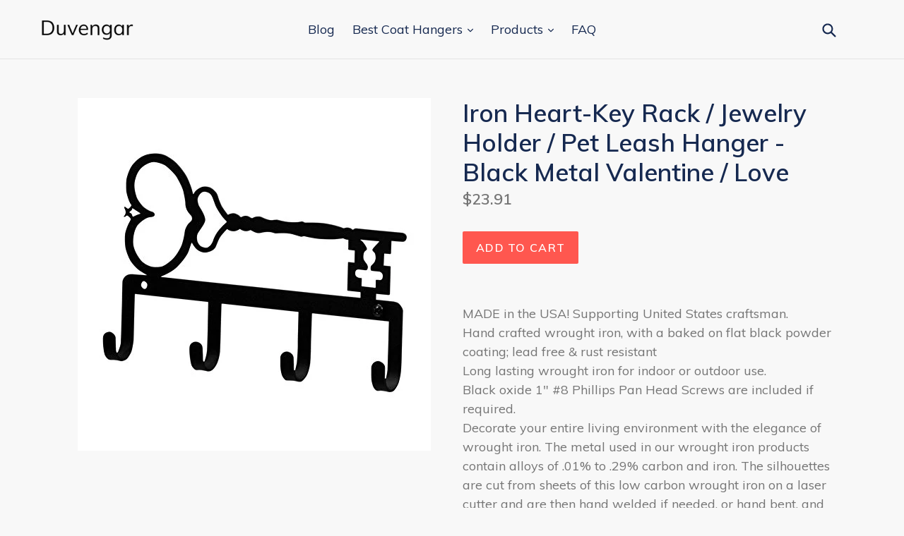

--- FILE ---
content_type: text/html; charset=utf-8
request_url: https://duvengar.com/products/coat-hanger-iron-heart-key-rack-jewelry-holder-pet-leash-hanger-black-me-b00ieyi86w
body_size: 15458
content:
<!doctype html>
<!--[if IE 9]> <html class="ie9 no-js" lang="en"> <![endif]-->
<!--[if (gt IE 9)|!(IE)]><!--> <html class="no-js" lang="en"> <!--<![endif]-->
<head>
  <meta name="p:domain_verify" content="a35830d626b975470421d2cc1cbc0cc7"/>
  <meta charset="utf-8">
  <meta http-equiv="X-UA-Compatible" content="IE=edge,chrome=1">
  <meta name="viewport" content="width=device-width,initial-scale=1">
  <meta name="theme-color" content="#ff574f">
  <link rel="canonical" href="https://duvengar.com/products/coat-hanger-iron-heart-key-rack-jewelry-holder-pet-leash-hanger-black-me-b00ieyi86w">

  

  
  <title>
    Iron Heart-Key Rack / Jewelry Holder / Pet Leash Hanger - Black Metal 
    
    
    
      &ndash; Duvengar
    
  </title>

  
    <meta name="description" content="MADE in the USA! Supporting United States craftsman. Hand crafted wrought iron, with a baked on flat black powder coating; lead free &amp;amp; rust resistant Long lasting wrought iron for indoor or outdoor use. Black oxide 1&quot; #8 Phillips Pan Head Screws are included if required. Decorate your entire living environment with">
  

  <!-- /snippets/social-meta-tags.liquid -->




<meta property="og:site_name" content="Duvengar">
<meta property="og:url" content="https://duvengar.com/products/coat-hanger-iron-heart-key-rack-jewelry-holder-pet-leash-hanger-black-me-b00ieyi86w">
<meta property="og:title" content="Iron Heart-Key Rack / Jewelry Holder / Pet Leash Hanger - Black Metal Valentine / Love">
<meta property="og:type" content="product">
<meta property="og:description" content="MADE in the USA! Supporting United States craftsman. Hand crafted wrought iron, with a baked on flat black powder coating; lead free &amp;amp; rust resistant Long lasting wrought iron for indoor or outdoor use. Black oxide 1&quot; #8 Phillips Pan Head Screws are included if required. Decorate your entire living environment with">

  <meta property="og:price:amount" content="23.91">
  <meta property="og:price:currency" content="USD">

<meta property="og:image" content="http://duvengar.com/cdn/shop/products/41q5LL7qMpL._SL1500_1200x1200.jpg?v=1573751104">
<meta property="og:image:secure_url" content="https://duvengar.com/cdn/shop/products/41q5LL7qMpL._SL1500_1200x1200.jpg?v=1573751104">


<meta name="twitter:card" content="summary_large_image">
<meta name="twitter:title" content="Iron Heart-Key Rack / Jewelry Holder / Pet Leash Hanger - Black Metal Valentine / Love">
<meta name="twitter:description" content="MADE in the USA! Supporting United States craftsman. Hand crafted wrought iron, with a baked on flat black powder coating; lead free &amp;amp; rust resistant Long lasting wrought iron for indoor or outdoor use. Black oxide 1&quot; #8 Phillips Pan Head Screws are included if required. Decorate your entire living environment with">


  <link href="//duvengar.com/cdn/shop/t/2/assets/theme.scss.css?v=147367661534265798561656107902" rel="stylesheet" type="text/css" media="all" />
  

  <link href="//fonts.googleapis.com/css?family=Muli:400,700" rel="stylesheet" type="text/css" media="all" />


  

    <link href="//fonts.googleapis.com/css?family=Muli:600" rel="stylesheet" type="text/css" media="all" />
  



  <script>
    var theme = {
      strings: {
        addToCart: "Add to cart",
        soldOut: "Sold out",
        unavailable: "Unavailable",
        showMore: "Show More",
        showLess: "Show Less",
        addressError: "Error looking up that address",
        addressNoResults: "No results for that address",
        addressQueryLimit: "You have exceeded the Google API usage limit. Consider upgrading to a \u003ca href=\"https:\/\/developers.google.com\/maps\/premium\/usage-limits\"\u003ePremium Plan\u003c\/a\u003e.",
        authError: "There was a problem authenticating your Google Maps account."
      },
      moneyFormat: "${{amount}}"
    }

    document.documentElement.className = document.documentElement.className.replace('no-js', 'js');
  </script>

  <!--[if (lte IE 9) ]><script src="//duvengar.com/cdn/shop/t/2/assets/match-media.min.js?v=22265819453975888031551988140" type="text/javascript"></script><![endif]-->

  

  <!--[if (gt IE 9)|!(IE)]><!--><script src="//duvengar.com/cdn/shop/t/2/assets/lazysizes.js?v=68441465964607740661551988139" async="async"></script><!--<![endif]-->
  <!--[if lte IE 9]><script src="//duvengar.com/cdn/shop/t/2/assets/lazysizes.min.js?50"></script><![endif]-->

  <!--[if (gt IE 9)|!(IE)]><!--><script src="//duvengar.com/cdn/shop/t/2/assets/vendor.js?v=136118274122071307521551988140" defer="defer"></script><!--<![endif]-->
  <!--[if lte IE 9]><script src="//duvengar.com/cdn/shop/t/2/assets/vendor.js?v=136118274122071307521551988140"></script><![endif]-->

  <!--[if (gt IE 9)|!(IE)]><!--><script src="//duvengar.com/cdn/shop/t/2/assets/theme.js?v=175072609754299674291551988140" defer="defer"></script><!--<![endif]-->
  <!--[if lte IE 9]><script src="//duvengar.com/cdn/shop/t/2/assets/theme.js?v=175072609754299674291551988140"></script><![endif]-->

  <script>window.performance && window.performance.mark && window.performance.mark('shopify.content_for_header.start');</script><meta id="shopify-digital-wallet" name="shopify-digital-wallet" content="/9280258126/digital_wallets/dialog">
<link rel="alternate" type="application/json+oembed" href="https://duvengar.com/products/coat-hanger-iron-heart-key-rack-jewelry-holder-pet-leash-hanger-black-me-b00ieyi86w.oembed">
<script async="async" src="/checkouts/internal/preloads.js?locale=en-US"></script>
<script id="shopify-features" type="application/json">{"accessToken":"0696cafcd37aad55f6a5533e26bf0d4d","betas":["rich-media-storefront-analytics"],"domain":"duvengar.com","predictiveSearch":true,"shopId":9280258126,"locale":"en"}</script>
<script>var Shopify = Shopify || {};
Shopify.shop = "duvengar.myshopify.com";
Shopify.locale = "en";
Shopify.currency = {"active":"USD","rate":"1.0"};
Shopify.country = "US";
Shopify.theme = {"name":"debut-customized-06mar2019-0200pm","id":47106228302,"schema_name":"Debut","schema_version":"2.2.1","theme_store_id":null,"role":"main"};
Shopify.theme.handle = "null";
Shopify.theme.style = {"id":null,"handle":null};
Shopify.cdnHost = "duvengar.com/cdn";
Shopify.routes = Shopify.routes || {};
Shopify.routes.root = "/";</script>
<script type="module">!function(o){(o.Shopify=o.Shopify||{}).modules=!0}(window);</script>
<script>!function(o){function n(){var o=[];function n(){o.push(Array.prototype.slice.apply(arguments))}return n.q=o,n}var t=o.Shopify=o.Shopify||{};t.loadFeatures=n(),t.autoloadFeatures=n()}(window);</script>
<script id="shop-js-analytics" type="application/json">{"pageType":"product"}</script>
<script defer="defer" async type="module" src="//duvengar.com/cdn/shopifycloud/shop-js/modules/v2/client.init-shop-cart-sync_Bc8-qrdt.en.esm.js"></script>
<script defer="defer" async type="module" src="//duvengar.com/cdn/shopifycloud/shop-js/modules/v2/chunk.common_CmNk3qlo.esm.js"></script>
<script type="module">
  await import("//duvengar.com/cdn/shopifycloud/shop-js/modules/v2/client.init-shop-cart-sync_Bc8-qrdt.en.esm.js");
await import("//duvengar.com/cdn/shopifycloud/shop-js/modules/v2/chunk.common_CmNk3qlo.esm.js");

  window.Shopify.SignInWithShop?.initShopCartSync?.({"fedCMEnabled":true,"windoidEnabled":true});

</script>
<script id="__st">var __st={"a":9280258126,"offset":-18000,"reqid":"2641caa2-3134-4e96-96c6-e52dc916d803-1762283259","pageurl":"duvengar.com\/products\/coat-hanger-iron-heart-key-rack-jewelry-holder-pet-leash-hanger-black-me-b00ieyi86w","u":"41a9c399d7c1","p":"product","rtyp":"product","rid":4371178815566};</script>
<script>window.ShopifyPaypalV4VisibilityTracking = true;</script>
<script id="captcha-bootstrap">!function(){'use strict';const t='contact',e='account',n='new_comment',o=[[t,t],['blogs',n],['comments',n],[t,'customer']],c=[[e,'customer_login'],[e,'guest_login'],[e,'recover_customer_password'],[e,'create_customer']],r=t=>t.map((([t,e])=>`form[action*='/${t}']:not([data-nocaptcha='true']) input[name='form_type'][value='${e}']`)).join(','),a=t=>()=>t?[...document.querySelectorAll(t)].map((t=>t.form)):[];function s(){const t=[...o],e=r(t);return a(e)}const i='password',u='form_key',d=['recaptcha-v3-token','g-recaptcha-response','h-captcha-response',i],f=()=>{try{return window.sessionStorage}catch{return}},m='__shopify_v',_=t=>t.elements[u];function p(t,e,n=!1){try{const o=window.sessionStorage,c=JSON.parse(o.getItem(e)),{data:r}=function(t){const{data:e,action:n}=t;return t[m]||n?{data:e,action:n}:{data:t,action:n}}(c);for(const[e,n]of Object.entries(r))t.elements[e]&&(t.elements[e].value=n);n&&o.removeItem(e)}catch(o){console.error('form repopulation failed',{error:o})}}const l='form_type',E='cptcha';function T(t){t.dataset[E]=!0}const w=window,h=w.document,L='Shopify',v='ce_forms',y='captcha';let A=!1;((t,e)=>{const n=(g='f06e6c50-85a8-45c8-87d0-21a2b65856fe',I='https://cdn.shopify.com/shopifycloud/storefront-forms-hcaptcha/ce_storefront_forms_captcha_hcaptcha.v1.5.2.iife.js',D={infoText:'Protected by hCaptcha',privacyText:'Privacy',termsText:'Terms'},(t,e,n)=>{const o=w[L][v],c=o.bindForm;if(c)return c(t,g,e,D).then(n);var r;o.q.push([[t,g,e,D],n]),r=I,A||(h.body.append(Object.assign(h.createElement('script'),{id:'captcha-provider',async:!0,src:r})),A=!0)});var g,I,D;w[L]=w[L]||{},w[L][v]=w[L][v]||{},w[L][v].q=[],w[L][y]=w[L][y]||{},w[L][y].protect=function(t,e){n(t,void 0,e),T(t)},Object.freeze(w[L][y]),function(t,e,n,w,h,L){const[v,y,A,g]=function(t,e,n){const i=e?o:[],u=t?c:[],d=[...i,...u],f=r(d),m=r(i),_=r(d.filter((([t,e])=>n.includes(e))));return[a(f),a(m),a(_),s()]}(w,h,L),I=t=>{const e=t.target;return e instanceof HTMLFormElement?e:e&&e.form},D=t=>v().includes(t);t.addEventListener('submit',(t=>{const e=I(t);if(!e)return;const n=D(e)&&!e.dataset.hcaptchaBound&&!e.dataset.recaptchaBound,o=_(e),c=g().includes(e)&&(!o||!o.value);(n||c)&&t.preventDefault(),c&&!n&&(function(t){try{if(!f())return;!function(t){const e=f();if(!e)return;const n=_(t);if(!n)return;const o=n.value;o&&e.removeItem(o)}(t);const e=Array.from(Array(32),(()=>Math.random().toString(36)[2])).join('');!function(t,e){_(t)||t.append(Object.assign(document.createElement('input'),{type:'hidden',name:u})),t.elements[u].value=e}(t,e),function(t,e){const n=f();if(!n)return;const o=[...t.querySelectorAll(`input[type='${i}']`)].map((({name:t})=>t)),c=[...d,...o],r={};for(const[a,s]of new FormData(t).entries())c.includes(a)||(r[a]=s);n.setItem(e,JSON.stringify({[m]:1,action:t.action,data:r}))}(t,e)}catch(e){console.error('failed to persist form',e)}}(e),e.submit())}));const S=(t,e)=>{t&&!t.dataset[E]&&(n(t,e.some((e=>e===t))),T(t))};for(const o of['focusin','change'])t.addEventListener(o,(t=>{const e=I(t);D(e)&&S(e,y())}));const B=e.get('form_key'),M=e.get(l),P=B&&M;t.addEventListener('DOMContentLoaded',(()=>{const t=y();if(P)for(const e of t)e.elements[l].value===M&&p(e,B);[...new Set([...A(),...v().filter((t=>'true'===t.dataset.shopifyCaptcha))])].forEach((e=>S(e,t)))}))}(h,new URLSearchParams(w.location.search),n,t,e,['guest_login'])})(!0,!0)}();</script>
<script integrity="sha256-52AcMU7V7pcBOXWImdc/TAGTFKeNjmkeM1Pvks/DTgc=" data-source-attribution="shopify.loadfeatures" defer="defer" src="//duvengar.com/cdn/shopifycloud/storefront/assets/storefront/load_feature-81c60534.js" crossorigin="anonymous"></script>
<script data-source-attribution="shopify.dynamic_checkout.dynamic.init">var Shopify=Shopify||{};Shopify.PaymentButton=Shopify.PaymentButton||{isStorefrontPortableWallets:!0,init:function(){window.Shopify.PaymentButton.init=function(){};var t=document.createElement("script");t.src="https://duvengar.com/cdn/shopifycloud/portable-wallets/latest/portable-wallets.en.js",t.type="module",document.head.appendChild(t)}};
</script>
<script data-source-attribution="shopify.dynamic_checkout.buyer_consent">
  function portableWalletsHideBuyerConsent(e){var t=document.getElementById("shopify-buyer-consent"),n=document.getElementById("shopify-subscription-policy-button");t&&n&&(t.classList.add("hidden"),t.setAttribute("aria-hidden","true"),n.removeEventListener("click",e))}function portableWalletsShowBuyerConsent(e){var t=document.getElementById("shopify-buyer-consent"),n=document.getElementById("shopify-subscription-policy-button");t&&n&&(t.classList.remove("hidden"),t.removeAttribute("aria-hidden"),n.addEventListener("click",e))}window.Shopify?.PaymentButton&&(window.Shopify.PaymentButton.hideBuyerConsent=portableWalletsHideBuyerConsent,window.Shopify.PaymentButton.showBuyerConsent=portableWalletsShowBuyerConsent);
</script>
<script data-source-attribution="shopify.dynamic_checkout.cart.bootstrap">document.addEventListener("DOMContentLoaded",(function(){function t(){return document.querySelector("shopify-accelerated-checkout-cart, shopify-accelerated-checkout")}if(t())Shopify.PaymentButton.init();else{new MutationObserver((function(e,n){t()&&(Shopify.PaymentButton.init(),n.disconnect())})).observe(document.body,{childList:!0,subtree:!0})}}));
</script>

<script>window.performance && window.performance.mark && window.performance.mark('shopify.content_for_header.end');</script>
<link href="https://monorail-edge.shopifysvc.com" rel="dns-prefetch">
<script>(function(){if ("sendBeacon" in navigator && "performance" in window) {try {var session_token_from_headers = performance.getEntriesByType('navigation')[0].serverTiming.find(x => x.name == '_s').description;} catch {var session_token_from_headers = undefined;}var session_cookie_matches = document.cookie.match(/_shopify_s=([^;]*)/);var session_token_from_cookie = session_cookie_matches && session_cookie_matches.length === 2 ? session_cookie_matches[1] : "";var session_token = session_token_from_headers || session_token_from_cookie || "";function handle_abandonment_event(e) {var entries = performance.getEntries().filter(function(entry) {return /monorail-edge.shopifysvc.com/.test(entry.name);});if (!window.abandonment_tracked && entries.length === 0) {window.abandonment_tracked = true;var currentMs = Date.now();var navigation_start = performance.timing.navigationStart;var payload = {shop_id: 9280258126,url: window.location.href,navigation_start,duration: currentMs - navigation_start,session_token,page_type: "product"};window.navigator.sendBeacon("https://monorail-edge.shopifysvc.com/v1/produce", JSON.stringify({schema_id: "online_store_buyer_site_abandonment/1.1",payload: payload,metadata: {event_created_at_ms: currentMs,event_sent_at_ms: currentMs}}));}}window.addEventListener('pagehide', handle_abandonment_event);}}());</script>
<script id="web-pixels-manager-setup">(function e(e,d,r,n,o){if(void 0===o&&(o={}),!Boolean(null===(a=null===(i=window.Shopify)||void 0===i?void 0:i.analytics)||void 0===a?void 0:a.replayQueue)){var i,a;window.Shopify=window.Shopify||{};var t=window.Shopify;t.analytics=t.analytics||{};var s=t.analytics;s.replayQueue=[],s.publish=function(e,d,r){return s.replayQueue.push([e,d,r]),!0};try{self.performance.mark("wpm:start")}catch(e){}var l=function(){var e={modern:/Edge?\/(1{2}[4-9]|1[2-9]\d|[2-9]\d{2}|\d{4,})\.\d+(\.\d+|)|Firefox\/(1{2}[4-9]|1[2-9]\d|[2-9]\d{2}|\d{4,})\.\d+(\.\d+|)|Chrom(ium|e)\/(9{2}|\d{3,})\.\d+(\.\d+|)|(Maci|X1{2}).+ Version\/(15\.\d+|(1[6-9]|[2-9]\d|\d{3,})\.\d+)([,.]\d+|)( \(\w+\)|)( Mobile\/\w+|) Safari\/|Chrome.+OPR\/(9{2}|\d{3,})\.\d+\.\d+|(CPU[ +]OS|iPhone[ +]OS|CPU[ +]iPhone|CPU IPhone OS|CPU iPad OS)[ +]+(15[._]\d+|(1[6-9]|[2-9]\d|\d{3,})[._]\d+)([._]\d+|)|Android:?[ /-](13[3-9]|1[4-9]\d|[2-9]\d{2}|\d{4,})(\.\d+|)(\.\d+|)|Android.+Firefox\/(13[5-9]|1[4-9]\d|[2-9]\d{2}|\d{4,})\.\d+(\.\d+|)|Android.+Chrom(ium|e)\/(13[3-9]|1[4-9]\d|[2-9]\d{2}|\d{4,})\.\d+(\.\d+|)|SamsungBrowser\/([2-9]\d|\d{3,})\.\d+/,legacy:/Edge?\/(1[6-9]|[2-9]\d|\d{3,})\.\d+(\.\d+|)|Firefox\/(5[4-9]|[6-9]\d|\d{3,})\.\d+(\.\d+|)|Chrom(ium|e)\/(5[1-9]|[6-9]\d|\d{3,})\.\d+(\.\d+|)([\d.]+$|.*Safari\/(?![\d.]+ Edge\/[\d.]+$))|(Maci|X1{2}).+ Version\/(10\.\d+|(1[1-9]|[2-9]\d|\d{3,})\.\d+)([,.]\d+|)( \(\w+\)|)( Mobile\/\w+|) Safari\/|Chrome.+OPR\/(3[89]|[4-9]\d|\d{3,})\.\d+\.\d+|(CPU[ +]OS|iPhone[ +]OS|CPU[ +]iPhone|CPU IPhone OS|CPU iPad OS)[ +]+(10[._]\d+|(1[1-9]|[2-9]\d|\d{3,})[._]\d+)([._]\d+|)|Android:?[ /-](13[3-9]|1[4-9]\d|[2-9]\d{2}|\d{4,})(\.\d+|)(\.\d+|)|Mobile Safari.+OPR\/([89]\d|\d{3,})\.\d+\.\d+|Android.+Firefox\/(13[5-9]|1[4-9]\d|[2-9]\d{2}|\d{4,})\.\d+(\.\d+|)|Android.+Chrom(ium|e)\/(13[3-9]|1[4-9]\d|[2-9]\d{2}|\d{4,})\.\d+(\.\d+|)|Android.+(UC? ?Browser|UCWEB|U3)[ /]?(15\.([5-9]|\d{2,})|(1[6-9]|[2-9]\d|\d{3,})\.\d+)\.\d+|SamsungBrowser\/(5\.\d+|([6-9]|\d{2,})\.\d+)|Android.+MQ{2}Browser\/(14(\.(9|\d{2,})|)|(1[5-9]|[2-9]\d|\d{3,})(\.\d+|))(\.\d+|)|K[Aa][Ii]OS\/(3\.\d+|([4-9]|\d{2,})\.\d+)(\.\d+|)/},d=e.modern,r=e.legacy,n=navigator.userAgent;return n.match(d)?"modern":n.match(r)?"legacy":"unknown"}(),u="modern"===l?"modern":"legacy",c=(null!=n?n:{modern:"",legacy:""})[u],f=function(e){return[e.baseUrl,"/wpm","/b",e.hashVersion,"modern"===e.buildTarget?"m":"l",".js"].join("")}({baseUrl:d,hashVersion:r,buildTarget:u}),m=function(e){var d=e.version,r=e.bundleTarget,n=e.surface,o=e.pageUrl,i=e.monorailEndpoint;return{emit:function(e){var a=e.status,t=e.errorMsg,s=(new Date).getTime(),l=JSON.stringify({metadata:{event_sent_at_ms:s},events:[{schema_id:"web_pixels_manager_load/3.1",payload:{version:d,bundle_target:r,page_url:o,status:a,surface:n,error_msg:t},metadata:{event_created_at_ms:s}}]});if(!i)return console&&console.warn&&console.warn("[Web Pixels Manager] No Monorail endpoint provided, skipping logging."),!1;try{return self.navigator.sendBeacon.bind(self.navigator)(i,l)}catch(e){}var u=new XMLHttpRequest;try{return u.open("POST",i,!0),u.setRequestHeader("Content-Type","text/plain"),u.send(l),!0}catch(e){return console&&console.warn&&console.warn("[Web Pixels Manager] Got an unhandled error while logging to Monorail."),!1}}}}({version:r,bundleTarget:l,surface:e.surface,pageUrl:self.location.href,monorailEndpoint:e.monorailEndpoint});try{o.browserTarget=l,function(e){var d=e.src,r=e.async,n=void 0===r||r,o=e.onload,i=e.onerror,a=e.sri,t=e.scriptDataAttributes,s=void 0===t?{}:t,l=document.createElement("script"),u=document.querySelector("head"),c=document.querySelector("body");if(l.async=n,l.src=d,a&&(l.integrity=a,l.crossOrigin="anonymous"),s)for(var f in s)if(Object.prototype.hasOwnProperty.call(s,f))try{l.dataset[f]=s[f]}catch(e){}if(o&&l.addEventListener("load",o),i&&l.addEventListener("error",i),u)u.appendChild(l);else{if(!c)throw new Error("Did not find a head or body element to append the script");c.appendChild(l)}}({src:f,async:!0,onload:function(){if(!function(){var e,d;return Boolean(null===(d=null===(e=window.Shopify)||void 0===e?void 0:e.analytics)||void 0===d?void 0:d.initialized)}()){var d=window.webPixelsManager.init(e)||void 0;if(d){var r=window.Shopify.analytics;r.replayQueue.forEach((function(e){var r=e[0],n=e[1],o=e[2];d.publishCustomEvent(r,n,o)})),r.replayQueue=[],r.publish=d.publishCustomEvent,r.visitor=d.visitor,r.initialized=!0}}},onerror:function(){return m.emit({status:"failed",errorMsg:"".concat(f," has failed to load")})},sri:function(e){var d=/^sha384-[A-Za-z0-9+/=]+$/;return"string"==typeof e&&d.test(e)}(c)?c:"",scriptDataAttributes:o}),m.emit({status:"loading"})}catch(e){m.emit({status:"failed",errorMsg:(null==e?void 0:e.message)||"Unknown error"})}}})({shopId: 9280258126,storefrontBaseUrl: "https://duvengar.com",extensionsBaseUrl: "https://extensions.shopifycdn.com/cdn/shopifycloud/web-pixels-manager",monorailEndpoint: "https://monorail-edge.shopifysvc.com/unstable/produce_batch",surface: "storefront-renderer",enabledBetaFlags: ["2dca8a86"],webPixelsConfigList: [{"id":"shopify-app-pixel","configuration":"{}","eventPayloadVersion":"v1","runtimeContext":"STRICT","scriptVersion":"0450","apiClientId":"shopify-pixel","type":"APP","privacyPurposes":["ANALYTICS","MARKETING"]},{"id":"shopify-custom-pixel","eventPayloadVersion":"v1","runtimeContext":"LAX","scriptVersion":"0450","apiClientId":"shopify-pixel","type":"CUSTOM","privacyPurposes":["ANALYTICS","MARKETING"]}],isMerchantRequest: false,initData: {"shop":{"name":"Duvengar","paymentSettings":{"currencyCode":"USD"},"myshopifyDomain":"duvengar.myshopify.com","countryCode":"US","storefrontUrl":"https:\/\/duvengar.com"},"customer":null,"cart":null,"checkout":null,"productVariants":[{"price":{"amount":23.91,"currencyCode":"USD"},"product":{"title":"Iron Heart-Key Rack \/ Jewelry Holder \/ Pet Leash Hanger - Black Metal Valentine \/ Love","vendor":"AMAZON","id":"4371178815566","untranslatedTitle":"Iron Heart-Key Rack \/ Jewelry Holder \/ Pet Leash Hanger - Black Metal Valentine \/ Love","url":"\/products\/coat-hanger-iron-heart-key-rack-jewelry-holder-pet-leash-hanger-black-me-b00ieyi86w","type":"Home \u0026 Kitchen"},"id":"31240695808078","image":{"src":"\/\/duvengar.com\/cdn\/shop\/products\/41q5LL7qMpL._SL1500.jpg?v=1573751104"},"sku":"B00IEYI86W","title":"Default Title","untranslatedTitle":"Default Title"}],"purchasingCompany":null},},"https://duvengar.com/cdn","5303c62bw494ab25dp0d72f2dcm48e21f5a",{"modern":"","legacy":""},{"shopId":"9280258126","storefrontBaseUrl":"https:\/\/duvengar.com","extensionBaseUrl":"https:\/\/extensions.shopifycdn.com\/cdn\/shopifycloud\/web-pixels-manager","surface":"storefront-renderer","enabledBetaFlags":"[\"2dca8a86\"]","isMerchantRequest":"false","hashVersion":"5303c62bw494ab25dp0d72f2dcm48e21f5a","publish":"custom","events":"[[\"page_viewed\",{}],[\"product_viewed\",{\"productVariant\":{\"price\":{\"amount\":23.91,\"currencyCode\":\"USD\"},\"product\":{\"title\":\"Iron Heart-Key Rack \/ Jewelry Holder \/ Pet Leash Hanger - Black Metal Valentine \/ Love\",\"vendor\":\"AMAZON\",\"id\":\"4371178815566\",\"untranslatedTitle\":\"Iron Heart-Key Rack \/ Jewelry Holder \/ Pet Leash Hanger - Black Metal Valentine \/ Love\",\"url\":\"\/products\/coat-hanger-iron-heart-key-rack-jewelry-holder-pet-leash-hanger-black-me-b00ieyi86w\",\"type\":\"Home \u0026 Kitchen\"},\"id\":\"31240695808078\",\"image\":{\"src\":\"\/\/duvengar.com\/cdn\/shop\/products\/41q5LL7qMpL._SL1500.jpg?v=1573751104\"},\"sku\":\"B00IEYI86W\",\"title\":\"Default Title\",\"untranslatedTitle\":\"Default Title\"}}]]"});</script><script>
  window.ShopifyAnalytics = window.ShopifyAnalytics || {};
  window.ShopifyAnalytics.meta = window.ShopifyAnalytics.meta || {};
  window.ShopifyAnalytics.meta.currency = 'USD';
  var meta = {"product":{"id":4371178815566,"gid":"gid:\/\/shopify\/Product\/4371178815566","vendor":"AMAZON","type":"Home \u0026 Kitchen","variants":[{"id":31240695808078,"price":2391,"name":"Iron Heart-Key Rack \/ Jewelry Holder \/ Pet Leash Hanger - Black Metal Valentine \/ Love","public_title":null,"sku":"B00IEYI86W"}],"remote":false},"page":{"pageType":"product","resourceType":"product","resourceId":4371178815566}};
  for (var attr in meta) {
    window.ShopifyAnalytics.meta[attr] = meta[attr];
  }
</script>
<script class="analytics">
  (function () {
    var customDocumentWrite = function(content) {
      var jquery = null;

      if (window.jQuery) {
        jquery = window.jQuery;
      } else if (window.Checkout && window.Checkout.$) {
        jquery = window.Checkout.$;
      }

      if (jquery) {
        jquery('body').append(content);
      }
    };

    var hasLoggedConversion = function(token) {
      if (token) {
        return document.cookie.indexOf('loggedConversion=' + token) !== -1;
      }
      return false;
    }

    var setCookieIfConversion = function(token) {
      if (token) {
        var twoMonthsFromNow = new Date(Date.now());
        twoMonthsFromNow.setMonth(twoMonthsFromNow.getMonth() + 2);

        document.cookie = 'loggedConversion=' + token + '; expires=' + twoMonthsFromNow;
      }
    }

    var trekkie = window.ShopifyAnalytics.lib = window.trekkie = window.trekkie || [];
    if (trekkie.integrations) {
      return;
    }
    trekkie.methods = [
      'identify',
      'page',
      'ready',
      'track',
      'trackForm',
      'trackLink'
    ];
    trekkie.factory = function(method) {
      return function() {
        var args = Array.prototype.slice.call(arguments);
        args.unshift(method);
        trekkie.push(args);
        return trekkie;
      };
    };
    for (var i = 0; i < trekkie.methods.length; i++) {
      var key = trekkie.methods[i];
      trekkie[key] = trekkie.factory(key);
    }
    trekkie.load = function(config) {
      trekkie.config = config || {};
      trekkie.config.initialDocumentCookie = document.cookie;
      var first = document.getElementsByTagName('script')[0];
      var script = document.createElement('script');
      script.type = 'text/javascript';
      script.onerror = function(e) {
        var scriptFallback = document.createElement('script');
        scriptFallback.type = 'text/javascript';
        scriptFallback.onerror = function(error) {
                var Monorail = {
      produce: function produce(monorailDomain, schemaId, payload) {
        var currentMs = new Date().getTime();
        var event = {
          schema_id: schemaId,
          payload: payload,
          metadata: {
            event_created_at_ms: currentMs,
            event_sent_at_ms: currentMs
          }
        };
        return Monorail.sendRequest("https://" + monorailDomain + "/v1/produce", JSON.stringify(event));
      },
      sendRequest: function sendRequest(endpointUrl, payload) {
        // Try the sendBeacon API
        if (window && window.navigator && typeof window.navigator.sendBeacon === 'function' && typeof window.Blob === 'function' && !Monorail.isIos12()) {
          var blobData = new window.Blob([payload], {
            type: 'text/plain'
          });

          if (window.navigator.sendBeacon(endpointUrl, blobData)) {
            return true;
          } // sendBeacon was not successful

        } // XHR beacon

        var xhr = new XMLHttpRequest();

        try {
          xhr.open('POST', endpointUrl);
          xhr.setRequestHeader('Content-Type', 'text/plain');
          xhr.send(payload);
        } catch (e) {
          console.log(e);
        }

        return false;
      },
      isIos12: function isIos12() {
        return window.navigator.userAgent.lastIndexOf('iPhone; CPU iPhone OS 12_') !== -1 || window.navigator.userAgent.lastIndexOf('iPad; CPU OS 12_') !== -1;
      }
    };
    Monorail.produce('monorail-edge.shopifysvc.com',
      'trekkie_storefront_load_errors/1.1',
      {shop_id: 9280258126,
      theme_id: 47106228302,
      app_name: "storefront",
      context_url: window.location.href,
      source_url: "//duvengar.com/cdn/s/trekkie.storefront.5ad93876886aa0a32f5bade9f25632a26c6f183a.min.js"});

        };
        scriptFallback.async = true;
        scriptFallback.src = '//duvengar.com/cdn/s/trekkie.storefront.5ad93876886aa0a32f5bade9f25632a26c6f183a.min.js';
        first.parentNode.insertBefore(scriptFallback, first);
      };
      script.async = true;
      script.src = '//duvengar.com/cdn/s/trekkie.storefront.5ad93876886aa0a32f5bade9f25632a26c6f183a.min.js';
      first.parentNode.insertBefore(script, first);
    };
    trekkie.load(
      {"Trekkie":{"appName":"storefront","development":false,"defaultAttributes":{"shopId":9280258126,"isMerchantRequest":null,"themeId":47106228302,"themeCityHash":"7370147125454411017","contentLanguage":"en","currency":"USD","eventMetadataId":"a5e95519-8703-4865-8a14-8a93416bb736"},"isServerSideCookieWritingEnabled":true,"monorailRegion":"shop_domain","enabledBetaFlags":["f0df213a"]},"Session Attribution":{},"S2S":{"facebookCapiEnabled":false,"source":"trekkie-storefront-renderer","apiClientId":580111}}
    );

    var loaded = false;
    trekkie.ready(function() {
      if (loaded) return;
      loaded = true;

      window.ShopifyAnalytics.lib = window.trekkie;

      var originalDocumentWrite = document.write;
      document.write = customDocumentWrite;
      try { window.ShopifyAnalytics.merchantGoogleAnalytics.call(this); } catch(error) {};
      document.write = originalDocumentWrite;

      window.ShopifyAnalytics.lib.page(null,{"pageType":"product","resourceType":"product","resourceId":4371178815566,"shopifyEmitted":true});

      var match = window.location.pathname.match(/checkouts\/(.+)\/(thank_you|post_purchase)/)
      var token = match? match[1]: undefined;
      if (!hasLoggedConversion(token)) {
        setCookieIfConversion(token);
        window.ShopifyAnalytics.lib.track("Viewed Product",{"currency":"USD","variantId":31240695808078,"productId":4371178815566,"productGid":"gid:\/\/shopify\/Product\/4371178815566","name":"Iron Heart-Key Rack \/ Jewelry Holder \/ Pet Leash Hanger - Black Metal Valentine \/ Love","price":"23.91","sku":"B00IEYI86W","brand":"AMAZON","variant":null,"category":"Home \u0026 Kitchen","nonInteraction":true,"remote":false},undefined,undefined,{"shopifyEmitted":true});
      window.ShopifyAnalytics.lib.track("monorail:\/\/trekkie_storefront_viewed_product\/1.1",{"currency":"USD","variantId":31240695808078,"productId":4371178815566,"productGid":"gid:\/\/shopify\/Product\/4371178815566","name":"Iron Heart-Key Rack \/ Jewelry Holder \/ Pet Leash Hanger - Black Metal Valentine \/ Love","price":"23.91","sku":"B00IEYI86W","brand":"AMAZON","variant":null,"category":"Home \u0026 Kitchen","nonInteraction":true,"remote":false,"referer":"https:\/\/duvengar.com\/products\/coat-hanger-iron-heart-key-rack-jewelry-holder-pet-leash-hanger-black-me-b00ieyi86w"});
      }
    });


        var eventsListenerScript = document.createElement('script');
        eventsListenerScript.async = true;
        eventsListenerScript.src = "//duvengar.com/cdn/shopifycloud/storefront/assets/shop_events_listener-3da45d37.js";
        document.getElementsByTagName('head')[0].appendChild(eventsListenerScript);

})();</script>
<script
  defer
  src="https://duvengar.com/cdn/shopifycloud/perf-kit/shopify-perf-kit-2.1.2.min.js"
  data-application="storefront-renderer"
  data-shop-id="9280258126"
  data-render-region="gcp-us-central1"
  data-page-type="product"
  data-theme-instance-id="47106228302"
  data-theme-name="Debut"
  data-theme-version="2.2.1"
  data-monorail-region="shop_domain"
  data-resource-timing-sampling-rate="10"
  data-shs="true"
  data-shs-beacon="true"
  data-shs-export-with-fetch="true"
  data-shs-logs-sample-rate="1"
></script>
</head>

<body class="template-product">

  <a class="in-page-link visually-hidden skip-link" href="#MainContent">Skip to content</a>

  <div id="SearchDrawer" class="search-bar drawer drawer--top">
    <div class="search-bar__table">
      <div class="search-bar__table-cell search-bar__form-wrapper">
        <form class="search search-bar__form" action="/search" method="get" role="search">
          <button class="search-bar__submit search__submit btn--link" type="submit">
            <svg aria-hidden="true" focusable="false" role="presentation" class="icon icon-search" viewBox="0 0 37 40"><path d="M35.6 36l-9.8-9.8c4.1-5.4 3.6-13.2-1.3-18.1-5.4-5.4-14.2-5.4-19.7 0-5.4 5.4-5.4 14.2 0 19.7 2.6 2.6 6.1 4.1 9.8 4.1 3 0 5.9-1 8.3-2.8l9.8 9.8c.4.4.9.6 1.4.6s1-.2 1.4-.6c.9-.9.9-2.1.1-2.9zm-20.9-8.2c-2.6 0-5.1-1-7-2.9-3.9-3.9-3.9-10.1 0-14C9.6 9 12.2 8 14.7 8s5.1 1 7 2.9c3.9 3.9 3.9 10.1 0 14-1.9 1.9-4.4 2.9-7 2.9z"/></svg>
            <span class="icon__fallback-text">Submit</span>
          </button>
          <input class="search__input search-bar__input" type="search" name="q" value="" placeholder="Search" aria-label="Search">
        </form>
      </div>
      <div class="search-bar__table-cell text-right">
        <button type="button" class="btn--link search-bar__close js-drawer-close">
          <svg aria-hidden="true" focusable="false" role="presentation" class="icon icon-close" viewBox="0 0 37 40"><path d="M21.3 23l11-11c.8-.8.8-2 0-2.8-.8-.8-2-.8-2.8 0l-11 11-11-11c-.8-.8-2-.8-2.8 0-.8.8-.8 2 0 2.8l11 11-11 11c-.8.8-.8 2 0 2.8.4.4.9.6 1.4.6s1-.2 1.4-.6l11-11 11 11c.4.4.9.6 1.4.6s1-.2 1.4-.6c.8-.8.8-2 0-2.8l-11-11z"/></svg>
          <span class="icon__fallback-text">Close search</span>
        </button>
      </div>
    </div>
  </div>

  <div id="shopify-section-header" class="shopify-section">

<div data-section-id="header" data-section-type="header-section">
  <nav class="mobile-nav-wrapper medium-up--hide" role="navigation">
  <ul id="MobileNav" class="mobile-nav">
    
<li class="mobile-nav__item border-bottom">
        
          <a href="/blogs/news" class="mobile-nav__link">
            Blog
          </a>
        
      </li>
    
<li class="mobile-nav__item border-bottom">
        
          
          <button type="button" class="btn--link js-toggle-submenu mobile-nav__link" data-target="best-coat-hangers-2" data-level="1">
            Best Coat Hangers
            <div class="mobile-nav__icon">
              <svg aria-hidden="true" focusable="false" role="presentation" class="icon icon-chevron-right" viewBox="0 0 284.49 498.98"><defs><style>.cls-1{fill:#231f20}</style></defs><path class="cls-1" d="M223.18 628.49a35 35 0 0 1-24.75-59.75L388.17 379 198.43 189.26a35 35 0 0 1 49.5-49.5l214.49 214.49a35 35 0 0 1 0 49.5L247.93 618.24a34.89 34.89 0 0 1-24.75 10.25z" transform="translate(-188.18 -129.51)"/></svg>
              <span class="icon__fallback-text">expand</span>
            </div>
          </button>
          <ul class="mobile-nav__dropdown" data-parent="best-coat-hangers-2" data-level="2">
            <li class="mobile-nav__item border-bottom">
              <div class="mobile-nav__table">
                <div class="mobile-nav__table-cell mobile-nav__return">
                  <button class="btn--link js-toggle-submenu mobile-nav__return-btn" type="button">
                    <svg aria-hidden="true" focusable="false" role="presentation" class="icon icon-chevron-left" viewBox="0 0 284.49 498.98"><defs><style>.cls-1{fill:#231f20}</style></defs><path class="cls-1" d="M437.67 129.51a35 35 0 0 1 24.75 59.75L272.67 379l189.75 189.74a35 35 0 1 1-49.5 49.5L198.43 403.75a35 35 0 0 1 0-49.5l214.49-214.49a34.89 34.89 0 0 1 24.75-10.25z" transform="translate(-188.18 -129.51)"/></svg>
                    <span class="icon__fallback-text">collapse</span>
                  </button>
                </div>
                <a href="/pages/best-coat-hangers" class="mobile-nav__sublist-link mobile-nav__sublist-header">
                  Best Coat Hangers
                </a>
              </div>
            </li>

            
              <li class="mobile-nav__item border-bottom">
                
                  <a href="/pages/reviews-of-coat-hangers" class="mobile-nav__sublist-link">
                    Reviews of Coat Hangers
                  </a>
                
              </li>
            
              <li class="mobile-nav__item">
                
                  <a href="/pages/best-coat-hangers" class="mobile-nav__sublist-link">
                    Best Coat Hangers
                  </a>
                
              </li>
            
          </ul>
        
      </li>
    
<li class="mobile-nav__item border-bottom">
        
          
          <button type="button" class="btn--link js-toggle-submenu mobile-nav__link" data-target="products-3" data-level="1">
            Products
            <div class="mobile-nav__icon">
              <svg aria-hidden="true" focusable="false" role="presentation" class="icon icon-chevron-right" viewBox="0 0 284.49 498.98"><defs><style>.cls-1{fill:#231f20}</style></defs><path class="cls-1" d="M223.18 628.49a35 35 0 0 1-24.75-59.75L388.17 379 198.43 189.26a35 35 0 0 1 49.5-49.5l214.49 214.49a35 35 0 0 1 0 49.5L247.93 618.24a34.89 34.89 0 0 1-24.75 10.25z" transform="translate(-188.18 -129.51)"/></svg>
              <span class="icon__fallback-text">expand</span>
            </div>
          </button>
          <ul class="mobile-nav__dropdown" data-parent="products-3" data-level="2">
            <li class="mobile-nav__item border-bottom">
              <div class="mobile-nav__table">
                <div class="mobile-nav__table-cell mobile-nav__return">
                  <button class="btn--link js-toggle-submenu mobile-nav__return-btn" type="button">
                    <svg aria-hidden="true" focusable="false" role="presentation" class="icon icon-chevron-left" viewBox="0 0 284.49 498.98"><defs><style>.cls-1{fill:#231f20}</style></defs><path class="cls-1" d="M437.67 129.51a35 35 0 0 1 24.75 59.75L272.67 379l189.75 189.74a35 35 0 1 1-49.5 49.5L198.43 403.75a35 35 0 0 1 0-49.5l214.49-214.49a34.89 34.89 0 0 1 24.75-10.25z" transform="translate(-188.18 -129.51)"/></svg>
                    <span class="icon__fallback-text">collapse</span>
                  </button>
                </div>
                <a href="/collections/coat-hangers" class="mobile-nav__sublist-link mobile-nav__sublist-header">
                  Products
                </a>
              </div>
            </li>

            
              <li class="mobile-nav__item">
                
                  <a href="/collections/coat-hangers" class="mobile-nav__sublist-link">
                    Coat Hangers
                  </a>
                
              </li>
            
          </ul>
        
      </li>
    
<li class="mobile-nav__item">
        
          <a href="/pages/frequently-asked-questions" class="mobile-nav__link">
            FAQ
          </a>
        
      </li>
    
  </ul>
</nav>

  

  <header class="site-header border-bottom logo--left" role="banner">
    <div class="grid grid--no-gutters grid--table">
      

      

      <div class="grid__item small--one-half medium-up--one-quarter logo-align--left">
        
        
          <div class="h2 site-header__logo" itemscope itemtype="http://schema.org/Organization">
        
          
<a href="/" itemprop="url" class="site-header__logo-image">
              
              <img class="lazyload js"
                   src="//duvengar.com/cdn/shop/files/Duvengar_Muli_300x300.png?v=1613747490"
                   data-src="//duvengar.com/cdn/shop/files/Duvengar_Muli_{width}x.png?v=1613747490"
                   data-widths="[180, 360, 540, 720, 900, 1080, 1296, 1512, 1728, 2048]"
                   data-aspectratio="3.240506329113924"
                   data-sizes="auto"
                   alt="Duvengar"
                   style="max-width: 135px">
              <noscript>
                
                <img src="//duvengar.com/cdn/shop/files/Duvengar_Muli_135x.png?v=1613747490"
                     srcset="//duvengar.com/cdn/shop/files/Duvengar_Muli_135x.png?v=1613747490 1x, //duvengar.com/cdn/shop/files/Duvengar_Muli_135x@2x.png?v=1613747490 2x"
                     alt="Duvengar"
                     itemprop="logo"
                     style="max-width: 135px;">
              </noscript>
            </a>
          
        
          </div>
        
      </div>

      
        <nav class="grid__item medium-up--one-half small--hide" id="AccessibleNav" role="navigation">
          <ul class="site-nav list--inline " id="SiteNav">
  



    
      <li>
        <a href="/blogs/news" class="site-nav__link site-nav__link--main">Blog</a>
      </li>
    
  



    
      <li class="site-nav--has-dropdown" aria-haspopup="true" aria-controls="SiteNavLabel-best-coat-hangers">
        <a href="/pages/best-coat-hangers" class="site-nav__link site-nav__link--main" aria-expanded="false">
          Best Coat Hangers
          <svg aria-hidden="true" focusable="false" role="presentation" class="icon icon--wide icon-chevron-down" viewBox="0 0 498.98 284.49"><defs><style>.cls-1{fill:#231f20}</style></defs><path class="cls-1" d="M80.93 271.76A35 35 0 0 1 140.68 247l189.74 189.75L520.16 247a35 35 0 1 1 49.5 49.5L355.17 511a35 35 0 0 1-49.5 0L91.18 296.5a34.89 34.89 0 0 1-10.25-24.74z" transform="translate(-80.93 -236.76)"/></svg>
        </a>

        <div class="site-nav__dropdown" id="SiteNavLabel-best-coat-hangers">
          
            <ul>
              
                <li >
                  <a href="/pages/reviews-of-coat-hangers" class="site-nav__link site-nav__child-link">
                    Reviews of Coat Hangers
                  </a>
                </li>
              
                <li >
                  <a href="/pages/best-coat-hangers" class="site-nav__link site-nav__child-link site-nav__link--last">
                    Best Coat Hangers
                  </a>
                </li>
              
            </ul>
          
        </div>
      </li>
    
  



    
      <li class="site-nav--has-dropdown" aria-haspopup="true" aria-controls="SiteNavLabel-products">
        <a href="/collections/coat-hangers" class="site-nav__link site-nav__link--main" aria-expanded="false">
          Products
          <svg aria-hidden="true" focusable="false" role="presentation" class="icon icon--wide icon-chevron-down" viewBox="0 0 498.98 284.49"><defs><style>.cls-1{fill:#231f20}</style></defs><path class="cls-1" d="M80.93 271.76A35 35 0 0 1 140.68 247l189.74 189.75L520.16 247a35 35 0 1 1 49.5 49.5L355.17 511a35 35 0 0 1-49.5 0L91.18 296.5a34.89 34.89 0 0 1-10.25-24.74z" transform="translate(-80.93 -236.76)"/></svg>
        </a>

        <div class="site-nav__dropdown" id="SiteNavLabel-products">
          
            <ul>
              
                <li >
                  <a href="/collections/coat-hangers" class="site-nav__link site-nav__child-link site-nav__link--last">
                    Coat Hangers
                  </a>
                </li>
              
            </ul>
          
        </div>
      </li>
    
  



    
      <li>
        <a href="/pages/frequently-asked-questions" class="site-nav__link site-nav__link--main">FAQ</a>
      </li>
    
  
</ul>

        </nav>
      

      <div class="grid__item small--one-half medium-up--one-quarter text-right site-header__icons">
        <div class="site-header__icons-wrapper">
          
            <div class="site-header__search small--hide">
              <form action="/search" method="get" class="search-header search" role="search">
  <input class="search-header__input search__input"
    type="search"
    name="q"
    placeholder="Search"
    aria-label="Search">
  <button class="search-header__submit search__submit btn--link" type="submit">
    <svg aria-hidden="true" focusable="false" role="presentation" class="icon icon-search" viewBox="0 0 37 40"><path d="M35.6 36l-9.8-9.8c4.1-5.4 3.6-13.2-1.3-18.1-5.4-5.4-14.2-5.4-19.7 0-5.4 5.4-5.4 14.2 0 19.7 2.6 2.6 6.1 4.1 9.8 4.1 3 0 5.9-1 8.3-2.8l9.8 9.8c.4.4.9.6 1.4.6s1-.2 1.4-.6c.9-.9.9-2.1.1-2.9zm-20.9-8.2c-2.6 0-5.1-1-7-2.9-3.9-3.9-3.9-10.1 0-14C9.6 9 12.2 8 14.7 8s5.1 1 7 2.9c3.9 3.9 3.9 10.1 0 14-1.9 1.9-4.4 2.9-7 2.9z"/></svg>
    <span class="icon__fallback-text">Submit</span>
  </button>
</form>

            </div>
          

          <button type="button" class="btn--link site-header__search-toggle js-drawer-open-top medium-up--hide">
            <svg aria-hidden="true" focusable="false" role="presentation" class="icon icon-search" viewBox="0 0 37 40"><path d="M35.6 36l-9.8-9.8c4.1-5.4 3.6-13.2-1.3-18.1-5.4-5.4-14.2-5.4-19.7 0-5.4 5.4-5.4 14.2 0 19.7 2.6 2.6 6.1 4.1 9.8 4.1 3 0 5.9-1 8.3-2.8l9.8 9.8c.4.4.9.6 1.4.6s1-.2 1.4-.6c.9-.9.9-2.1.1-2.9zm-20.9-8.2c-2.6 0-5.1-1-7-2.9-3.9-3.9-3.9-10.1 0-14C9.6 9 12.2 8 14.7 8s5.1 1 7 2.9c3.9 3.9 3.9 10.1 0 14-1.9 1.9-4.4 2.9-7 2.9z"/></svg>
            <span class="icon__fallback-text">Search</span>
          </button>

          

          
          
          
            <button type="button" class="btn--link site-header__menu js-mobile-nav-toggle mobile-nav--open">
              <svg aria-hidden="true" focusable="false" role="presentation" class="icon icon-hamburger" viewBox="0 0 37 40"><path d="M33.5 25h-30c-1.1 0-2-.9-2-2s.9-2 2-2h30c1.1 0 2 .9 2 2s-.9 2-2 2zm0-11.5h-30c-1.1 0-2-.9-2-2s.9-2 2-2h30c1.1 0 2 .9 2 2s-.9 2-2 2zm0 23h-30c-1.1 0-2-.9-2-2s.9-2 2-2h30c1.1 0 2 .9 2 2s-.9 2-2 2z"/></svg>
              <svg aria-hidden="true" focusable="false" role="presentation" class="icon icon-close" viewBox="0 0 37 40"><path d="M21.3 23l11-11c.8-.8.8-2 0-2.8-.8-.8-2-.8-2.8 0l-11 11-11-11c-.8-.8-2-.8-2.8 0-.8.8-.8 2 0 2.8l11 11-11 11c-.8.8-.8 2 0 2.8.4.4.9.6 1.4.6s1-.2 1.4-.6l11-11 11 11c.4.4.9.6 1.4.6s1-.2 1.4-.6c.8-.8.8-2 0-2.8l-11-11z"/></svg>
              <span class="icon__fallback-text">expand/collapse</span>
            </button>
          
        </div>

      </div>
    </div>
  </header>

  
</div>


</div>

  <div class="page-container" id="PageContainer">

    <main class="main-content" id="MainContent" role="main">
      

<div id="shopify-section-product-template" class="shopify-section"><div class="product-template__container page-width" itemscope itemtype="http://schema.org/Product" id="ProductSection-product-template" data-section-id="product-template" data-section-type="product" data-enable-history-state="true">
  <meta itemprop="name" content="Iron Heart-Key Rack / Jewelry Holder / Pet Leash Hanger - Black Metal Valentine / Love">
  <meta itemprop="url" content="https://duvengar.com/products/coat-hanger-iron-heart-key-rack-jewelry-holder-pet-leash-hanger-black-me-b00ieyi86w">
  <meta itemprop="image" content="//duvengar.com/cdn/shop/products/41q5LL7qMpL._SL1500_800x.jpg?v=1573751104">

  


  <div class="grid product-single">
    <div class="grid__item product-single__photos medium-up--one-half">
        
        
        
        
<style>
  
  
  @media screen and (min-width: 750px) { 
    #FeaturedImage-product-template-13523915079758 {
      max-width: 500px;
      max-height: 500px;
    }
    #FeaturedImageZoom-product-template-13523915079758-wrapper {
      max-width: 500px;
      max-height: 500px;
    }
   } 
  
  
    
    @media screen and (max-width: 749px) {
      #FeaturedImage-product-template-13523915079758 {
        max-width: 500px;
        max-height: 750px;
      }
      #FeaturedImageZoom-product-template-13523915079758-wrapper {
        max-width: 500px;
      }
    }
  
</style>


        <div id="FeaturedImageZoom-product-template-13523915079758-wrapper" class="product-single__photo-wrapper js">
          <div id="FeaturedImageZoom-product-template-13523915079758" style="padding-top:100.0%;" class="product-single__photo js-zoom-enabled" data-image-id="13523915079758" data-zoom="//duvengar.com/cdn/shop/products/41q5LL7qMpL._SL1500_1024x1024@2x.jpg?v=1573751104">
            <img id="FeaturedImage-product-template-13523915079758"
                 class="feature-row__image product-featured-img lazyload"
                 src="//duvengar.com/cdn/shop/products/41q5LL7qMpL._SL1500_300x300.jpg?v=1573751104"
                 data-src="//duvengar.com/cdn/shop/products/41q5LL7qMpL._SL1500_{width}x.jpg?v=1573751104"
                 data-widths="[180, 360, 540, 720, 900, 1080, 1296, 1512, 1728, 2048]"
                 data-aspectratio="1.0"
                 data-sizes="auto"
                 alt="Iron Heart-Key Rack / Jewelry Holder / Pet Leash Hanger - Black Metal Valentine / Love">
          </div>
        </div>
      

      <noscript>
        
        <img src="//duvengar.com/cdn/shop/products/41q5LL7qMpL._SL1500_530x@2x.jpg?v=1573751104" alt="Iron Heart-Key Rack / Jewelry Holder / Pet Leash Hanger - Black Metal Valentine / Love" id="FeaturedImage-product-template" class="product-featured-img" style="max-width: 530px;">
      </noscript>

      
    </div>

    <div class="grid__item medium-up--one-half">
      <div class="product-single__meta">

        <h1 itemprop="name" class="product-single__title">Iron Heart-Key Rack / Jewelry Holder / Pet Leash Hanger - Black Metal Valentine / Love</h1>

        

        <div itemprop="offers" itemscope itemtype="http://schema.org/Offer">
          <meta itemprop="priceCurrency" content="USD">

          <link itemprop="availability" href="http://schema.org/InStock">

          <p class="product-single__price product-single__price-product-template">
            
              <span class="visually-hidden">Regular price</span>
              <s id="ComparePrice-product-template" class="hide"></s>
              <span class="product-price__price product-price__price-product-template">
                <span id="ProductPrice-product-template"
                  itemprop="price" content="23.91">
                  $23.91
                </span>
                <span class="product-price__sale-label product-price__sale-label-product-template hide">Sale</span>
              </span>
            
          </p>

          <form action="/cart/add" method="post" enctype="multipart/form-data" class="product-form product-form-product-template" data-section="product-template">
            

            <select name="id" id="ProductSelect-product-template" data-section="product-template" class="product-form__variants no-js">
              
                
                  <option  selected="selected"  value="31240695808078">
                    Default Title
                  </option>
                
              
            </select>

            

            <div class="product-form__item product-form__item--submit">
                    




    
    


    
    

    
    






  
  

			
              
			
              <a href="/pages/amazon" target="_blank" class="btn product-single__cart-submit">ADD TO CART</a>
            </div>
          </form>

        </div>

        <div class="product-single__description rte" itemprop="description">
          <br> MADE in the USA! Supporting United States craftsman. <br> Hand crafted wrought iron, with a baked on flat black powder coating; lead free &amp; rust resistant <br> Long lasting wrought iron for indoor or outdoor use. <br> Black oxide 1" #8 Phillips Pan Head Screws are included if required. <br> Decorate your entire living environment with the elegance of wrought iron. The metal used in our wrought iron products contain alloys of .01% to .29% carbon and iron. The silhouettes are cut from sheets of this low carbon wrought iron on a laser cutter and are then hand welded if needed, or hand bent, and then powder coated. A new modern and artistic way is how our products are made; appearing very different from the well-known medieval "hammer and anvil" look popular culture is accustomed to.<p>Wrought Iron Heart-Key Key Rack / Jewelry Holder / Pet Leash Hanger :: Keep your keys right where you will find them, on a Key Holder. We have 40 different styles for you to choose from. Our key holders, with silhouettes ranging from 7.75"W x 4"H to 7.75W x 8"H, are made of solid wrought iron and all are coated with our flat black powder coating. We also provide matching switchplates and outlet covers to unify your decor. This product is completely USA made! Hand crafted with an iron finish in powder black. Mounting screws included. Product is sold individually. Add a little loving kindness to your walls and a little sanity to your household with a Key Rack / Jewelry Holder / Pet Leash Hanger with heart. Is there anything more frustrating then losing your keys when you are already late You never seem to mislay the keys when you have time, no…you only loose the keys on very important days when you absolutely can not be late. Show how much you love your family and yourself with the Wrought Iron Heart Key Rack / Jewelry Holder / Pet Leash Hanger. This wrought iron Key Rack / Jewelry Holder / Pet Leash Hanger is made with special care and hand crafted in America. The classic symbol of love and kindness is balanced on top of a Key Rack / Jewelry Holder / Pet Leash Hanger with four hooks. The powder black iron coating creates a classic look that is sure to add order to any room. Look for matching light switch covers and outlet plates and other wrought iron heart accessories. American craftsmanship and artistry bring tradition to the modern home. This simple organizing fixture can help you discover your way to an organized life. Mounting screws are included so you can put the Key Rack / Jewelry Holder / Pet Leash Hanger up without delay. Bring the key search to an end with the Wrought Iron Heart Key Rack / Jewelry Holder / Pet Leash Hanger.</p><p>IronWorks Amazon ASIN B00IEYI86W Home &amp; Kitchen Storage &amp; Organization,
Home Storage Hooks,
Key Hooks</p><p></p>
        </div>
         <!--spreadr reviews file--->
		  Liquid error (sections/product-template line 203): Could not find asset snippets/spreadr-reviews.liquid

        
          <!-- /snippets/social-sharing.liquid -->
<div class="social-sharing">

  
    <a target="_blank" href="//www.facebook.com/sharer.php?u=https://duvengar.com/products/coat-hanger-iron-heart-key-rack-jewelry-holder-pet-leash-hanger-black-me-b00ieyi86w" class="btn btn--small btn--secondary btn--share share-facebook" title="Share on Facebook">
      <svg aria-hidden="true" focusable="false" role="presentation" class="icon icon-facebook" viewBox="0 0 20 20"><path fill="#444" d="M18.05.811q.439 0 .744.305t.305.744v16.637q0 .439-.305.744t-.744.305h-4.732v-7.221h2.415l.342-2.854h-2.757v-1.83q0-.659.293-1t1.073-.342h1.488V3.762q-.976-.098-2.171-.098-1.634 0-2.635.964t-1 2.72V9.47H7.951v2.854h2.415v7.221H1.413q-.439 0-.744-.305t-.305-.744V1.859q0-.439.305-.744T1.413.81H18.05z"/></svg>
      <span class="share-title" aria-hidden="true">Share</span>
      <span class="visually-hidden">Share on Facebook</span>
    </a>
  

  
    <a target="_blank" href="//twitter.com/share?text=Iron%20Heart-Key%20Rack%20/%20Jewelry%20Holder%20/%20Pet%20Leash%20Hanger%20-%20Black%20Metal%20Valentine%20/%20Love&amp;url=https://duvengar.com/products/coat-hanger-iron-heart-key-rack-jewelry-holder-pet-leash-hanger-black-me-b00ieyi86w" class="btn btn--small btn--secondary btn--share share-twitter" title="Tweet on Twitter">
      <svg aria-hidden="true" focusable="false" role="presentation" class="icon icon-twitter" viewBox="0 0 20 20"><path fill="#444" d="M19.551 4.208q-.815 1.202-1.956 2.038 0 .082.02.255t.02.255q0 1.589-.469 3.179t-1.426 3.036-2.272 2.567-3.158 1.793-3.963.672q-3.301 0-6.031-1.773.571.041.937.041 2.751 0 4.911-1.671-1.284-.02-2.292-.784T2.456 11.85q.346.082.754.082.55 0 1.039-.163-1.365-.285-2.262-1.365T1.09 7.918v-.041q.774.408 1.773.448-.795-.53-1.263-1.396t-.469-1.864q0-1.019.509-1.997 1.487 1.854 3.596 2.924T9.81 7.184q-.143-.509-.143-.897 0-1.63 1.161-2.781t2.832-1.151q.815 0 1.569.326t1.284.917q1.345-.265 2.506-.958-.428 1.386-1.732 2.18 1.243-.163 2.262-.611z"/></svg>
      <span class="share-title" aria-hidden="true">Tweet</span>
      <span class="visually-hidden">Tweet on Twitter</span>
    </a>
  

  
    <a target="_blank" href="//pinterest.com/pin/create/button/?url=https://duvengar.com/products/coat-hanger-iron-heart-key-rack-jewelry-holder-pet-leash-hanger-black-me-b00ieyi86w&amp;media=//duvengar.com/cdn/shop/products/41q5LL7qMpL._SL1500_1024x1024.jpg?v=1573751104&amp;description=Iron%20Heart-Key%20Rack%20/%20Jewelry%20Holder%20/%20Pet%20Leash%20Hanger%20-%20Black%20Metal%20Valentine%20/%20Love" class="btn btn--small btn--secondary btn--share share-pinterest" title="Pin on Pinterest">
      <svg aria-hidden="true" focusable="false" role="presentation" class="icon icon-pinterest" viewBox="0 0 20 20"><path fill="#444" d="M9.958.811q1.903 0 3.635.744t2.988 2 2 2.988.744 3.635q0 2.537-1.256 4.696t-3.415 3.415-4.696 1.256q-1.39 0-2.659-.366.707-1.147.951-2.025l.659-2.561q.244.463.903.817t1.39.354q1.464 0 2.622-.842t1.793-2.305.634-3.293q0-2.171-1.671-3.769t-4.257-1.598q-1.586 0-2.903.537T5.298 5.897 4.066 7.775t-.427 2.037q0 1.268.476 2.22t1.427 1.342q.171.073.293.012t.171-.232q.171-.61.195-.756.098-.268-.122-.512-.634-.707-.634-1.83 0-1.854 1.281-3.183t3.354-1.329q1.83 0 2.854 1t1.025 2.61q0 1.342-.366 2.476t-1.049 1.817-1.561.683q-.732 0-1.195-.537t-.293-1.269q.098-.342.256-.878t.268-.915.207-.817.098-.732q0-.61-.317-1t-.927-.39q-.756 0-1.269.695t-.512 1.744q0 .39.061.756t.134.537l.073.171q-1 4.342-1.22 5.098-.195.927-.146 2.171-2.513-1.122-4.062-3.44T.59 10.177q0-3.879 2.744-6.623T9.957.81z"/></svg>
      <span class="share-title" aria-hidden="true">Pin it</span>
      <span class="visually-hidden">Pin on Pinterest</span>
    </a>
  

</div>

        
      </div>
    </div>
  </div>
</div>




  <script type="application/json" id="ProductJson-product-template">
    {"id":4371178815566,"title":"Iron Heart-Key Rack \/ Jewelry Holder \/ Pet Leash Hanger - Black Metal Valentine \/ Love","handle":"coat-hanger-iron-heart-key-rack-jewelry-holder-pet-leash-hanger-black-me-b00ieyi86w","description":"\u003cbr\u003e MADE in the USA! Supporting United States craftsman. \u003cbr\u003e Hand crafted wrought iron, with a baked on flat black powder coating; lead free \u0026amp; rust resistant \u003cbr\u003e Long lasting wrought iron for indoor or outdoor use. \u003cbr\u003e Black oxide 1\" #8 Phillips Pan Head Screws are included if required. \u003cbr\u003e Decorate your entire living environment with the elegance of wrought iron. The metal used in our wrought iron products contain alloys of .01% to .29% carbon and iron. The silhouettes are cut from sheets of this low carbon wrought iron on a laser cutter and are then hand welded if needed, or hand bent, and then powder coated. A new modern and artistic way is how our products are made; appearing very different from the well-known medieval \"hammer and anvil\" look popular culture is accustomed to.\u003cp\u003eWrought Iron Heart-Key Key Rack \/ Jewelry Holder \/ Pet Leash Hanger :: Keep your keys right where you will find them, on a Key Holder. We have 40 different styles for you to choose from. Our key holders, with silhouettes ranging from 7.75\"W x 4\"H to 7.75W x 8\"H, are made of solid wrought iron and all are coated with our flat black powder coating. We also provide matching switchplates and outlet covers to unify your decor. This product is completely USA made! Hand crafted with an iron finish in powder black. Mounting screws included. Product is sold individually. Add a little loving kindness to your walls and a little sanity to your household with a Key Rack \/ Jewelry Holder \/ Pet Leash Hanger with heart. Is there anything more frustrating then losing your keys when you are already late You never seem to mislay the keys when you have time, no…you only loose the keys on very important days when you absolutely can not be late. Show how much you love your family and yourself with the Wrought Iron Heart Key Rack \/ Jewelry Holder \/ Pet Leash Hanger. This wrought iron Key Rack \/ Jewelry Holder \/ Pet Leash Hanger is made with special care and hand crafted in America. The classic symbol of love and kindness is balanced on top of a Key Rack \/ Jewelry Holder \/ Pet Leash Hanger with four hooks. The powder black iron coating creates a classic look that is sure to add order to any room. Look for matching light switch covers and outlet plates and other wrought iron heart accessories. American craftsmanship and artistry bring tradition to the modern home. This simple organizing fixture can help you discover your way to an organized life. Mounting screws are included so you can put the Key Rack \/ Jewelry Holder \/ Pet Leash Hanger up without delay. Bring the key search to an end with the Wrought Iron Heart Key Rack \/ Jewelry Holder \/ Pet Leash Hanger.\u003c\/p\u003e\u003cp\u003eIronWorks Amazon ASIN B00IEYI86W Home \u0026amp; Kitchen Storage \u0026amp; Organization,\nHome Storage Hooks,\nKey Hooks\u003c\/p\u003e\u003cp\u003e\u003c\/p\u003e","published_at":"2019-11-14T12:05:04-05:00","created_at":"2019-11-14T12:05:04-05:00","vendor":"AMAZON","type":"Home \u0026 Kitchen","tags":["IronWorks"],"price":2391,"price_min":2391,"price_max":2391,"available":true,"price_varies":false,"compare_at_price":null,"compare_at_price_min":0,"compare_at_price_max":0,"compare_at_price_varies":false,"variants":[{"id":31240695808078,"title":"Default Title","option1":"Default Title","option2":null,"option3":null,"sku":"B00IEYI86W","requires_shipping":true,"taxable":true,"featured_image":null,"available":true,"name":"Iron Heart-Key Rack \/ Jewelry Holder \/ Pet Leash Hanger - Black Metal Valentine \/ Love","public_title":null,"options":["Default Title"],"price":2391,"weight":0,"compare_at_price":null,"inventory_management":null,"barcode":null,"requires_selling_plan":false,"selling_plan_allocations":[],"quantity_rule":{"min":1,"max":null,"increment":1}}],"images":["\/\/duvengar.com\/cdn\/shop\/products\/41q5LL7qMpL._SL1500.jpg?v=1573751104"],"featured_image":"\/\/duvengar.com\/cdn\/shop\/products\/41q5LL7qMpL._SL1500.jpg?v=1573751104","options":["Title"],"media":[{"alt":null,"id":5695330222158,"position":1,"preview_image":{"aspect_ratio":1.0,"height":500,"width":500,"src":"\/\/duvengar.com\/cdn\/shop\/products\/41q5LL7qMpL._SL1500.jpg?v=1573751104"},"aspect_ratio":1.0,"height":500,"media_type":"image","src":"\/\/duvengar.com\/cdn\/shop\/products\/41q5LL7qMpL._SL1500.jpg?v=1573751104","width":500}],"requires_selling_plan":false,"selling_plan_groups":[],"content":"\u003cbr\u003e MADE in the USA! Supporting United States craftsman. \u003cbr\u003e Hand crafted wrought iron, with a baked on flat black powder coating; lead free \u0026amp; rust resistant \u003cbr\u003e Long lasting wrought iron for indoor or outdoor use. \u003cbr\u003e Black oxide 1\" #8 Phillips Pan Head Screws are included if required. \u003cbr\u003e Decorate your entire living environment with the elegance of wrought iron. The metal used in our wrought iron products contain alloys of .01% to .29% carbon and iron. The silhouettes are cut from sheets of this low carbon wrought iron on a laser cutter and are then hand welded if needed, or hand bent, and then powder coated. A new modern and artistic way is how our products are made; appearing very different from the well-known medieval \"hammer and anvil\" look popular culture is accustomed to.\u003cp\u003eWrought Iron Heart-Key Key Rack \/ Jewelry Holder \/ Pet Leash Hanger :: Keep your keys right where you will find them, on a Key Holder. We have 40 different styles for you to choose from. Our key holders, with silhouettes ranging from 7.75\"W x 4\"H to 7.75W x 8\"H, are made of solid wrought iron and all are coated with our flat black powder coating. We also provide matching switchplates and outlet covers to unify your decor. This product is completely USA made! Hand crafted with an iron finish in powder black. Mounting screws included. Product is sold individually. Add a little loving kindness to your walls and a little sanity to your household with a Key Rack \/ Jewelry Holder \/ Pet Leash Hanger with heart. Is there anything more frustrating then losing your keys when you are already late You never seem to mislay the keys when you have time, no…you only loose the keys on very important days when you absolutely can not be late. Show how much you love your family and yourself with the Wrought Iron Heart Key Rack \/ Jewelry Holder \/ Pet Leash Hanger. This wrought iron Key Rack \/ Jewelry Holder \/ Pet Leash Hanger is made with special care and hand crafted in America. The classic symbol of love and kindness is balanced on top of a Key Rack \/ Jewelry Holder \/ Pet Leash Hanger with four hooks. The powder black iron coating creates a classic look that is sure to add order to any room. Look for matching light switch covers and outlet plates and other wrought iron heart accessories. American craftsmanship and artistry bring tradition to the modern home. This simple organizing fixture can help you discover your way to an organized life. Mounting screws are included so you can put the Key Rack \/ Jewelry Holder \/ Pet Leash Hanger up without delay. Bring the key search to an end with the Wrought Iron Heart Key Rack \/ Jewelry Holder \/ Pet Leash Hanger.\u003c\/p\u003e\u003cp\u003eIronWorks Amazon ASIN B00IEYI86W Home \u0026amp; Kitchen Storage \u0026amp; Organization,\nHome Storage Hooks,\nKey Hooks\u003c\/p\u003e\u003cp\u003e\u003c\/p\u003e"}
  </script>



</div>

<script>
  // Override default values of shop.strings for each template.
  // Alternate product templates can change values of
  // add to cart button, sold out, and unavailable states here.
  theme.productStrings = {
    addToCart: "Add to cart",
    soldOut: "Sold out",
    unavailable: "Unavailable"
  }
</script>

    </main>

    <div id="shopify-section-footer" class="shopify-section">

<footer class="site-footer" role="contentinfo">
  <div class="page-width">
    <div class="grid grid--no-gutters">
      <div class="grid__item medium-up--one-quarter">
        
          <ul class="site-footer__linklist">
            
              <li class="site-footer__linklist-item">
                <a href="/blogs/news">Blog</a>
              </li>
            
              <li class="site-footer__linklist-item">
                <a href="/pages/best-coat-hangers">Best Coat Hangers</a>
              </li>
            
              <li class="site-footer__linklist-item">
                <a href="/collections/coat-hangers">Products</a>
              </li>
            
              <li class="site-footer__linklist-item">
                <a href="/pages/frequently-asked-questions">FAQ</a>
              </li>
            
          </ul>
        
      </div>

      <div class="grid__item medium-up--one-quarter">
        
          <ul class="site-footer__linklist">
            
              <li class="site-footer__linklist-item">
                <a href="/search">Search</a>
              </li>
            
              <li class="site-footer__linklist-item">
                <a href="/pages/privacy">Privacy</a>
              </li>
            
          </ul>
        
      </div>

      
        <div class="grid__item medium-up--one-half">
          <div class="site-footer__newsletter">
            <form method="post" action="/contact#contact_form" id="contact_form" accept-charset="UTF-8" class="contact-form"><input type="hidden" name="form_type" value="customer" /><input type="hidden" name="utf8" value="✓" />
              
              
                <label for="Email" class="h4">Join our mailing list</label>
                <div class="input-group">
                  <input type="hidden" name="contact[tags]" value="newsletter">
                  <input type="email"
                    name="contact[email]"
                    id="Email"
                    class="input-group__field newsletter__input"
                    value=""
                    placeholder="Email address"
                    autocorrect="off"
                    autocapitalize="off">
                  <span class="input-group__btn">
                    <button type="submit" class="btn newsletter__submit" name="commit" id="Subscribe">
                      <span class="newsletter__submit-text--large">Subscribe</span>
                    </button>
                  </span>
                </div>
              
            </form>
          </div>
        </div>
      
    </div>

    <div class="grid grid--no-gutters">
      

      <div class="grid__item text-center">
        <div class="site-footer__copyright medium-up--text-left">
          
            <small class="site-footer__copyright-content">&copy; 2025, <a href="/" title="">Duvengar</a></small>
            <small class="site-footer__copyright-content site-footer__copyright-content--powered-by"></small>
          
          
        </div>
      </div>
    </div>
    
  </div>
</footer>


</div>

  </div>
</body>
</html>
